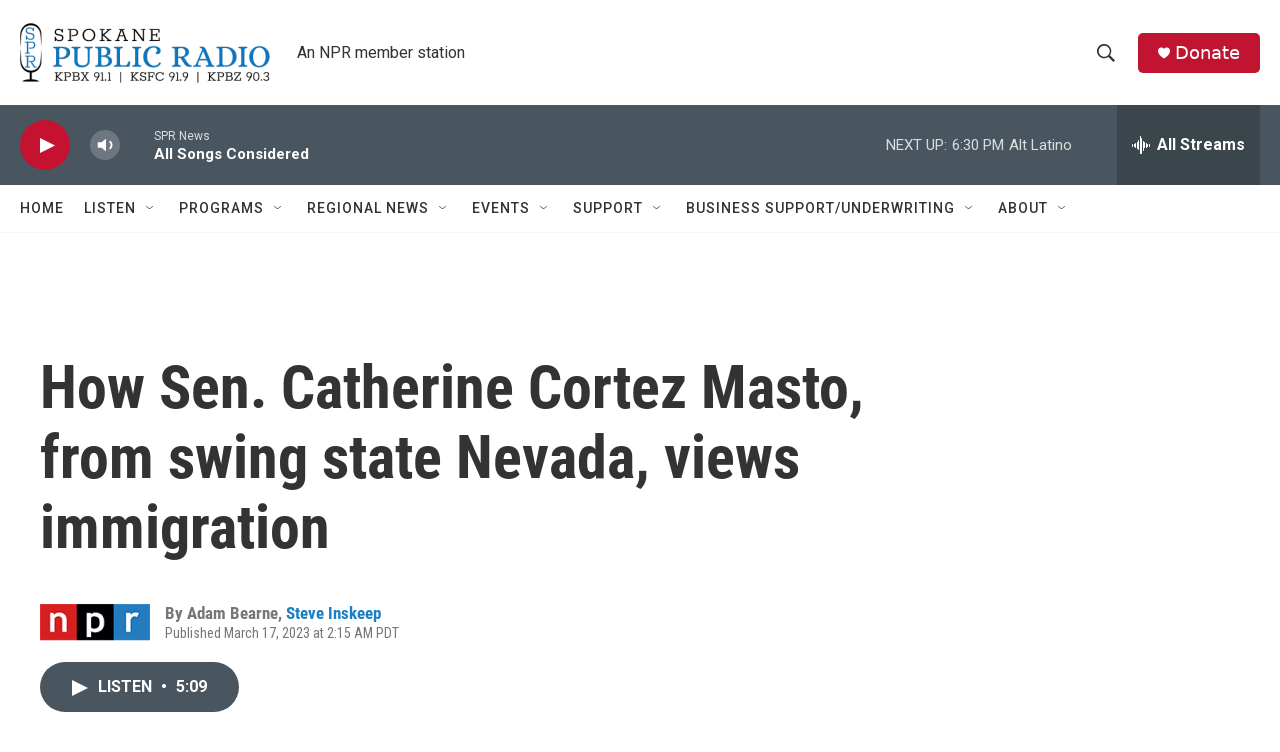

--- FILE ---
content_type: text/html; charset=utf-8
request_url: https://www.google.com/recaptcha/api2/aframe
body_size: 267
content:
<!DOCTYPE HTML><html><head><meta http-equiv="content-type" content="text/html; charset=UTF-8"></head><body><script nonce="5UCMHdcSe5tzQMPRRuKCqg">/** Anti-fraud and anti-abuse applications only. See google.com/recaptcha */ try{var clients={'sodar':'https://pagead2.googlesyndication.com/pagead/sodar?'};window.addEventListener("message",function(a){try{if(a.source===window.parent){var b=JSON.parse(a.data);var c=clients[b['id']];if(c){var d=document.createElement('img');d.src=c+b['params']+'&rc='+(localStorage.getItem("rc::a")?sessionStorage.getItem("rc::b"):"");window.document.body.appendChild(d);sessionStorage.setItem("rc::e",parseInt(sessionStorage.getItem("rc::e")||0)+1);localStorage.setItem("rc::h",'1769912715016');}}}catch(b){}});window.parent.postMessage("_grecaptcha_ready", "*");}catch(b){}</script></body></html>